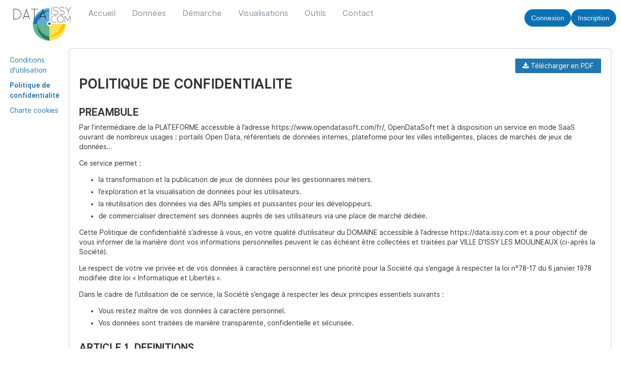

--- FILE ---
content_type: text/css
request_url: https://data.issy.com/assets/stylesheet/49.css
body_size: 3656
content:

    :root {
        --text: #333333;
--links: #2276ae;
--titles: #333333;
--page-background: #FFFFFF;
--highlight: #0B71B5;
--boxes-background: #FFFFFF;
--boxes-border: #D1D1D1;
--section-titles: #727272;
--section-titles-background: #ffffff;
--header-background: #FFFFFF;
--header-links: #333333;
--footer-background: #FFFFFF;
--footer-links: #0088CC;
    }
    
@font-face {
    font-family: 'Inter UI';
    font-style:  normal;
    font-weight: 400;
    src: url('/assets/theme_font/Inter-UI-Regular.woff2') format("woff2"),
        url('/assets/theme_font/Inter-UI-Regular.woff') format("woff");
}
@font-face {
    font-family: 'Inter UI';
    font-style:  italic;
    font-weight: 400;
    src: url('/assets/theme_font/Inter-UI-Italic.woff2') format("woff2"),
        url('/assets/theme_font/Inter-UI-Italic.woff') format("woff");
}

@font-face {
    font-family: 'Inter UI';
    font-style:  normal;
    font-weight: 500;
    src: url('/assets/theme_font/Inter-UI-Medium.woff2') format("woff2"),
        url('/assets/theme_font/Inter-UI-Medium.woff') format("woff");
}
@font-face {
    font-family: 'Inter UI';
    font-style:  italic;
    font-weight: 500;
    src: url('/assets/theme_font/Inter-UI-MediumItalic.woff2') format("woff2"),
        url('/assets/theme_font/Inter-UI-MediumItalic.woff') format("woff");
}

    @font-face {
    font-family: 'Inter UI';
    font-style:  normal;
    font-weight: 700;
    src: url('/assets/theme_font/Inter-UI-Bold.woff2') format("woff2"),
        url('/assets/theme_font/Inter-UI-Bold.woff') format("woff");
}
@font-face {
    font-family: 'Inter UI';
    font-style:  italic;
    font-weight: 700;
    src: url('/assets/theme_font/Inter-UI-BoldItalic.woff2') format("woff2"),
        url('/assets/theme_font/Inter-UI-BoldItalic.woff') format("woff");
}

@font-face {
    font-family: 'Inter UI';
    font-style:  normal;
    font-weight: 900;
    src: url('/assets/theme_font/Inter-UI-Black.woff2') format("woff2"),
        url('/assets/theme_font/Inter-UI-Black.woff') format("woff");
}
@font-face {
    font-family: 'Inter UI';
    font-style:  italic;
    font-weight: 900;
    src: url('/assets/theme_font/Inter-UI-BlackItalic.woff2') format("woff2"),
        url('/assets/theme_font/Inter-UI-BlackItalic.woff') format("woff");
}

body {
    font-family: 'Inter UI', Helvetica, Arial, sans-serif;
}

.ods-dataset-visualization__dataset-title {
    font-weight: bold;
}

.ods-front-header {
    background-color: #FFF;
    height: 80px;
}

.ods-front-header__management-menu {
    right: 0px;
    top:10px;
}


.ods-front-header__management-menu-item.fa {
    font-size: 1rem;
}


.ods-front-header__menu-search {
    display: inline-block;
    position: relative;
    margin-top: 22px;
}


.ods-front-header__menu-search__box {
    padding-left: 2em;
    color: #333;
    line-height: 2.5;
    height: 2.5em;
    font-size: 1.1em;
    margin-bottom: 0.5em;
    margin-left: 0.5em;
    border-radius: .25em;
}

.ods-front-header__menu-search::before {
    font-size: 1.2em;
    content: "\f002";
    position: absolute;
    left: 1em;
    width: 1em;
    text-align: center;
    display: block;
    line-height: 2.5;
    opacity: 0.5;
}

/* Catalog */
.ods-catalog-card {
    background: #FFF;
    border-radius: 3px;
    border: solid 1px #D1D1D1;
    padding: 20px;
    margin-bottom: 20px;
    width: 100%;
    padding: 10px;
    position: relative;
    vertical-align: top;
}

.ods-catalog-card__title {
    font-size: 1.4rem;   
}

.ods-catalog-card__picto-background {
    position: absolute;
    top: 0px;
    left: 0px;
    width: 38px;
    bottom: 0px;
    opacity: 0.5;
}

.ods-catalog-card__theme-icon {
    margin: -7px;
}

.odswidget-picto img, .odswidget-picto svg {
    width: 50px;
    height: 50px;
}

/*.ods-catalog-card .ods-svginliner__svg-container:not(.ods-svginliner__svg-container--colorless) svg,
.ods-catalog-card .ods-svginliner__svg-container:not(.ods-svginliner__svg-container--colorless) path,
.ods-catalog-card .ods-svginliner__svg-container:not(.ods-svginliner__svg-container--colorless) polygon,
.ods-catalog-card .ods-svginliner__svg-container:not(.ods-svginliner__svg-container--colorless) circle,
.ods-catalog-card .ods-svginliner__svg-container:not(.ods-svginliner__svg-container--colorless) rect {
fill: black !important;
}*/

.ods-catalog-card:hover:before {
    display: none;
}

/* Dataset */
.ods-tabs__tab.ods-tabs__tab--active, 
.ods-tabs__tab.ods-tabs__tab--active:hover {
    background-color: #f5f5f5;
    color: #333;
    border-color: #eee #eee transparent #eee;
}
.ods-dataset-visualization__edit-dataset-link {
    color: white;
}

.ods-front-footer {
    background-color: #0F2942;
}

.ods-front-footer a {
    color:white;
}

.ods-front-header__menu-item-link {
    color:#0F2942;
    padding-top:10px;
    margin-right: 0;
    margin-left: 0;
    font-size:1.3em;
}

.ods-front-header__menu-item-link:hover {
    color:#FFC900;
}

.ods-front-footer__link {
    color:white;
}

.ods-front-header__portal-brand img {
    height:80px;
}

.ods-front-header__menu-item-link--active {
    border-bottom: 5px solid #006DBB;
}

/* 
FOOTER 
Styling for the portal footer is here
*/

.portal-footer-wrapper {
    display: flex;
    align-items: center;
    text-align: left;
    height: auto;
    min-height: 80px;
    font-size: 1rem;
}


.portal-footer {
    display: flex;
    align-items: center;
    flex-direction: column;
    padding-top: 2rem;
    padding-bottom: 2rem;
}

@media screen and (min-width: 768px) {
    .portal-footer {
        flex-direction: row;
        padding: 0;
    }
}


.portal-footer-mairie-logo {
    height: 20px;
    margin-bottom: 1rem;
}

.portal-footer-mairie-logo:hover,
.portal-footer-mairie-logo:active, 
.portal-footer-mairie-logo:focus {
    text-decoration: none;
    opacity: .7;
}



@media screen and (min-width: 768px) {
    .portal-footer-mairie-logo {
        margin-right: 2rem;
        margin-bottom: 0;
    }
}

.portal-footer-social-icons {
    margin-top: .5rem;
}

@media screen and (min-width: 768px) {  
    .portal-footer-social-icons {
        margin-top: 0;
        margin-left: auto;
    }
}


.portal-footer-social-icon {
    height: 29px;
    width: auto;
    text-decoration: none;
}

.portal-footer-social-icon:hover,
.portal-footer-social-icon:active, 
.portal-footer-social-icon:focus {
    text-decoration: none;
    opacity: .7;
}

.ods-front-footer .odswidget-theme-picto.theme-ods {
    height: 50px;
}

.portal-footer a {
    margin-bottom: .5rem;
}

.portal-footer a:hover {
    text-decoration: underline;
}

@media screen and (min-width: 768px) { 
    .portal-footer a {
        display: inline-flex;
        margin-left: 3.5rem;
        margin-right: .5rem;
        margin-bottom: 0;
    }
    .portal-footer a:first-child {
        margin-left: 0;
    }
    .portal-footer a:last-child {
        margin-right: 0;
    }
}

.ods-front-footer__legal {
    line-height: 1.5;
    padding: 0;
}




/* -------------------------------
Thème pour les pages 
---------------------------
*/

/* Les styles sont regroupés par section de la page */


/* Section 1 : Image de fond et titre de la page
========================================================================== */

.firstsection {
    background-position: center center;
    width: 100%;
    min-height: 7rem;
    background-size: cover;
    background-color: #F5F5F5;
    background-image: url('/assets/theme_image/027 @Nicolas Fagot cut - REV.jpg');
    background-size: cover;
    display: flex;
    flex-direction: column;
    justify-content: center;
}

.page-btn-return {
    color: #333;
    padding: .5rem 1rem;
    background-color: #D9F1FF;
    border-radius: .4rem;
    font-size: 1.2rem;
    margin-top:1rem;
    margin-left:1rem;
    margin-bottom: 1rem;
    display: inline-block;
    text-decoration: none;
    transition: all .2s;
    align-self: flex-start;
}

.page-btn-return:hover {
    background-color: #A6DEFF;
    text-decoration: none;
}

.page-btn-return-icon {
    margin-right: .4rem;
    position: relative;
    left: 0;
    transition: all .3s;
}

.page-btn-return:hover .page-btn-return-icon {
    left: -.3rem;
}

.section-title-container {
    display:flex;
    justify-content:center;
}

.section-title {
    font-size: 2rem;
    line-height: 1.25;
    background-color: #008A57;
    color: #FFFFFF;
    border-radius: 30px;
    padding: .7rem 3rem;
    display: flex;
    font-weight: normal;
    margin: 0;
    margin-bottom:39px;
}

/* Section 2 : Les thèmes "macro" (qui regroupent plusieurs thèmes)
========================================================================== */

/*.items {
column-width: 270px;
column-gap: 20px;
margin-top: 50px;
}*/

.items a {
    /*text-decoration: none;*/
    color: #333333;
}

.item {
    min-height:400px;
    margin-bottom:20px;
}

.content-box {
    padding: 39px;
    text-align: center; 
    background-color: #FFFFFF;
    border: 1px solid #e0e0e0;
    border-radius: 4px;
    transition: .2s;
    min-height:30rem;
    display: flex;
    flex-direction: column;
    justify-content: space-between;
    margin-bottom:30px;
}

.content-box:hover {
    border-color: #bfbfbf;
}

.content-box-icon {
    height: 3rem;
}

.indicateur {
    font-size: 3rem;
    color:#1867AF;
}

.good {
    color: green;
    font-size: 1.2rem;
    font-weight: bold;
}

.bad {
    color: red;
    font-size: 1.2rem;
    font-weight: bold;
}


/* ODS_TABLE*/

/*.odswidget-table__header-cell {
    background-color: #4BA9DD;
    color: #FFFFFF;
}

.odswidget-table__internal-table-row:nth-child(2n+1) {
    background-color: #e9f5fb;
}*/

/* ligne d'en tete du tableau */
.odswidget-table__header-cell {
    background-color: #fff;
    color: #727272;
    cursor: pointer;
    padding: 15px 1px;
    font-size: 1rem;
}


/* les cellules du tableau*/ 
.odswidget-table__cell {
    padding: 10px 1px;
}

/*enlever premiere colonne*/
th.odswidget-table__header-cell:first-child,
td.odswidget-table__cell:first-child {
    display: none;
}


/* Niveau 2 - Plus de détails
========================================================================== */

.button-details-container { 
    text-align: center;
}

.button-details {
    display: inline-block;
    margin-top: 2rem;
    margin-bottom: 2rem;
    margin-left: auto;
    margin-right: auto;
    padding: 1rem 3rem;
    background-color: #FFE548;
    border: none;
    border-radius: 20px;
    text-align: center;
    transition: all .2s;
    outline: none;
}

.button-details:hover {
    background-color: #ffd900;
}

.subtitle-container {
    display: flex;
    justify-content: center;
}

.subtitle {
    font-size: 1.2rem;
    background-color: #008A57;
    color: #FFFFFF;
    padding-top: 10px;
    padding-bottom: 10px;
    padding-left: 15px;
    padding-right: 15px;
    border-radius: 20px;
    text-align: center;
    font-weight: 400;
    margin-top: 0;
    margin-bottom: 20px;
}

/* Tableau
========================================================================== */

.result {
    background-color: #FFFFFF;
    margin-top: 2rem;
}   

.result-header {
    background-color: #2276ae; 
}

.result-header-cell {
    padding-top: 10px;
    padding-bottom: 10px;
    text-align: center;
    color: #FFFFFF;
    font-weight: bold; 
}

.result-cell {
    text-align: left;
    padding-top: 10px;
    padding-bottom: 10px;
    word-break: break-word;
}

.odswidget-text-search {
    margin-top: 0;
}

.odswidget-pagination {
    margin-bottom: 0;
}

.odswidget-pagination__page-link--active {
    border-radius: 4px;
    background-color: #2276ae;
    color: #FFFFFF;
}



.demi-indicateur {
    border-right: solid #c6c2c2 1px;
}

.indicateur-petit {
    font-size:2.2em; 
}

.lien-donnees {
    display:flex;
    justify-content:center;
    margin-top:0.6rem;
}


.lien-donnees a {
    padding: .2rem 3rem;
    display: flex;
    font-weight: normal; 
    margin: 0;
    background-color: white;
    color: #1867AF;
    border-radius: 20px;
    text-align: center;
    border : solid 1px #1867AF;
    margin-top: 26px;
}

.content-box .fa {
    font-size:3rem;
    opacity:0.5;
}

.comparaison {
    color:#b4b1b1; 
}

.row-equal-height {
    display: -webkit-box;
    display: -ms-flexbox;
    display: flex;
    -ms-flex-wrap: wrap;
    flex-wrap: wrap;
    margin-bottom: 20px;
}	
/* Fix for early content wrapping in Safari*/
.row-equal-height:before,
.row-equal-height:after {
    content: normal;
}

/* Bandeau navigation*/
.liste-page-details {
    display: flex;
    margin-bottom: 4rem;
    flex-wrap:wrap;
    padding-left:10rem;
    padding-right:10rem;
}

.lien-page-details {
    color: #008A57;   
    border-radius: 20px;
    border : solid 1px #008A57 ;
    padding: 10px 20px 10px 20px;
    margin-right: 5px;
    transition: all .2s;
    margin-bottom:10px; 
    background-color: white;
}


.lien-page-details-actif {
    color: #FFFFFF;
    background-color: #008A57;   
    border-radius: 20px;
    padding: 10px 20px 10px 20px;
    margin-right: 5px;
    transition: all .2s;
    margin-bottom:10px;
}
.page-title {
    margin-top:0px;
    margin-bottom:20px;
    text-align: center;
    margin-bottom: 20px;
    color: #1867AF;
    font-size: 2.2em;
}

.issy-publisher { 
    position: absolute; 
    right: 150px; 
}

.restricted {
    background-color: #ED643D;
    font-weight: bold;
    border-radius: 4px;
    color: #000;
    padding: 5px;
    width:  70%;
    }

/* Modifications pour fonctionnalité de recherche IA */ 

.ods-dataset-similar__dataset-title {
    font-size: 1.1rem;
    margin-bottom: 10px;
    overflow: hidden;
    text-overflow: ellipsis;
    white-space: nowrap;
    display: -webkit-box;
    display: -ms-flexbox;
    display: flex;
    gap: 6px;
    align-items: center;
}
    
.ods-dataset-similar__dataset-title .odswidget-theme-picto {
    width: auto;
}
    
.ods-responsive-menu-collapsible__content {
    display: -webkit-box;
    display: -ms-flexbox;
    display: flex;
    -webkit-box-align: center;
    -ms-flex-align: center;
    align-items: flex-start;
}

.ods-front-header__menu-item-link {
    font-size: 1.2rem;
    padding: 0 15px;
}

--- FILE ---
content_type: image/svg+xml
request_url: https://data.issy.com/assets/theme_image/logo%20-%20ODS%20-%20blanc.svg
body_size: 1762
content:
<?xml version="1.0" encoding="utf-8"?>
<!-- Generator: Adobe Illustrator 23.0.1, SVG Export Plug-In . SVG Version: 6.00 Build 0)  -->
<svg version="1.1" id="Layer_1" xmlns="http://www.w3.org/2000/svg" xmlns:xlink="http://www.w3.org/1999/xlink" x="0px" y="0px"
	 viewBox="0 0 334 50" style="enable-background:new 0 0 334 50;" xml:space="preserve">
<style type="text/css">
	.st0{fill:#FFFFFF;}
</style>
<g>
	<path class="st0" d="M1.92,26.75v-0.1c0-7.06,5.48-13.18,12.99-13.18c7.46,0,12.89,6.02,12.89,13.09v0.1
		c0,7.06-5.48,13.18-12.99,13.18C7.35,39.84,1.92,33.81,1.92,26.75z M25.18,26.75v-0.1c0-6.07-4.54-10.91-10.37-10.91
		c-5.98,0-10.27,4.89-10.27,10.81v0.1c0,6.07,4.54,10.91,10.37,10.91C20.89,37.56,25.18,32.68,25.18,26.75z"/>
	<path class="st0" d="M35.25,14.06h2.42v5.63c2.17-3.31,5.38-6.22,10.37-6.22c6.07,0,12.25,4.89,12.25,13.09v0.1
		c0,8.2-6.17,13.18-12.25,13.18c-5.04,0-8.3-2.86-10.37-6.02v13.33h-2.42V14.06z M57.67,26.75v-0.1c0-6.62-4.59-10.86-9.88-10.86
		c-5.23,0-10.27,4.39-10.27,10.81v0.1c0,6.47,5.04,10.81,10.27,10.81C53.28,37.51,57.67,33.51,57.67,26.75z"/>
	<path class="st0" d="M66.11,26.7v-0.1c0-7.31,5.14-13.14,11.95-13.14c7.06,0,11.56,5.73,11.56,13.18c0,0.44,0,0.59-0.05,0.99H68.68
		c0.44,6.27,4.94,9.93,9.88,9.93c3.9,0,6.57-1.73,8.64-3.95l1.68,1.48c-2.57,2.77-5.58,4.74-10.42,4.74
		C71.84,39.84,66.11,34.55,66.11,26.7z M87,25.47c-0.35-5.09-3.26-9.78-9.04-9.78c-4.99,0-8.84,4.2-9.28,9.78H87z"/>
	<path class="st0" d="M96.67,14.06h2.42v4.69c1.68-2.96,4.49-5.28,9.09-5.28c6.37,0,10.07,4.35,10.07,10.37v15.41h-2.42V24.28
		c0-5.19-2.91-8.59-8-8.59c-4.94,0-8.74,3.75-8.74,8.99v14.57h-2.42V14.06z"/>
	<path class="st0" d="M126.16,26.55v-0.1c0-8.35,6.07-13.28,12.2-13.28c4.74,0,7.8,2.57,9.78,5.43V3.19h3.8v36.05h-3.8v-5.14
		c-2.07,3.06-5.09,5.68-9.78,5.68C132.24,39.79,126.16,34.95,126.16,26.55z M148.29,26.5v-0.1c0-5.88-4.49-9.83-9.23-9.83
		c-4.94,0-8.99,3.65-8.99,9.83v0.1c0,6.02,4.15,9.88,8.99,9.88C143.79,36.38,148.29,32.38,148.29,26.5z"/>
	<path class="st0" d="M158.5,31.84v-0.1c0-5.48,4.44-8.35,10.91-8.35c3.26,0,5.53,0.44,7.8,1.09v-0.79c0-4.54-2.77-6.91-7.56-6.91
		c-3.01,0-5.38,0.74-7.75,1.83l-1.14-3.11c2.81-1.28,5.53-2.17,9.28-2.17c3.6,0,6.42,0.99,8.25,2.81c1.78,1.78,2.67,4.25,2.67,7.51
		v15.6h-3.75v-3.8c-1.78,2.27-4.69,4.35-9.19,4.35C163.24,39.79,158.5,37.07,158.5,31.84z M177.27,29.86v-2.37
		c-1.88-0.54-4.35-1.09-7.46-1.09c-4.74,0-7.46,2.07-7.46,5.14v0.1c0,3.21,2.96,5.09,6.42,5.09
		C173.47,36.72,177.27,33.91,177.27,29.86z"/>
	<path class="st0" d="M190.1,32.48V17.07h-3.56v-3.36h3.56v-7.7h3.8v7.7h8.1v3.36h-8.1v14.91c0,3.11,1.73,4.25,4.3,4.25
		c1.28,0,2.37-0.25,3.7-0.89v3.26c-1.33,0.69-2.77,1.09-4.59,1.09C193.22,39.69,190.1,37.66,190.1,32.48z"/>
	<path class="st0" d="M206.79,31.84v-0.1c0-5.48,4.44-8.35,10.91-8.35c3.26,0,5.53,0.44,7.8,1.09v-0.79c0-4.54-2.77-6.91-7.56-6.91
		c-3.01,0-5.38,0.74-7.75,1.83l-1.14-3.11c2.81-1.28,5.53-2.17,9.28-2.17c3.6,0,6.42,0.99,8.25,2.81c1.78,1.78,2.67,4.25,2.67,7.51
		v15.6h-3.75v-3.8c-1.78,2.27-4.69,4.35-9.19,4.35C211.53,39.79,206.79,37.07,206.79,31.84z M225.56,29.86v-2.37
		c-1.88-0.54-4.35-1.09-7.46-1.09c-4.74,0-7.46,2.07-7.46,5.14v0.1c0,3.21,2.96,5.09,6.42,5.09
		C221.75,36.72,225.56,33.91,225.56,29.86z"/>
	<path class="st0" d="M236.4,35.74l3.21-4.94c2.86,2.07,5.88,3.16,8.35,3.16c2.17,0,3.16-0.79,3.16-1.98v-0.1
		c0-1.63-2.57-2.17-5.48-3.06c-3.7-1.09-7.9-2.81-7.9-7.95v-0.1c0-5.38,4.35-8.39,9.68-8.39c3.36,0,7.01,1.14,9.88,3.06l-2.86,5.19
		c-2.62-1.53-5.23-2.47-7.16-2.47c-1.83,0-2.77,0.79-2.77,1.83v0.1c0,1.48,2.52,2.17,5.38,3.16c3.7,1.23,8,3.01,8,7.85v0.1
		c0,5.88-4.39,8.54-10.12,8.54C244.05,39.74,239.9,38.5,236.4,35.74z"/>
	<path class="st0" d="M260.97,26.16v-0.1c0-7.6,6.12-13.78,14.37-13.78c8.2,0,14.27,6.07,14.27,13.68v0.1
		c0,7.6-6.12,13.78-14.37,13.78C267.05,39.84,260.97,33.76,260.97,26.16z M282.21,26.16v-0.1c0-3.9-2.81-7.31-6.96-7.31
		c-4.3,0-6.86,3.31-6.86,7.21v0.1c0,3.9,2.81,7.31,6.96,7.31C279.64,33.37,282.21,30.06,282.21,26.16z"/>
	<path class="st0" d="M295.32,19.19h-3.11v-6.17h3.11v-1.68c0-2.91,0.74-5.04,2.12-6.42s3.41-2.07,6.07-2.07
		c2.37,0,3.95,0.3,5.33,0.74v6.22c-1.09-0.4-2.12-0.64-3.41-0.64c-1.73,0-2.72,0.89-2.72,2.86v1.04h6.07v6.12h-5.98v20.05h-7.51
		V19.19z"/>
	<path class="st0" d="M316.24,31.74V19.19h-3.16v-6.42h3.16V6.01h7.51v6.77h6.22v6.42h-6.22V30.5c0,1.73,0.74,2.57,2.42,2.57
		c1.38,0,2.62-0.35,3.7-0.94v6.02c-1.58,0.94-3.41,1.53-5.93,1.53C319.35,39.69,316.24,37.86,316.24,31.74z"/>
</g>
</svg>


--- FILE ---
content_type: application/javascript; charset=utf-8
request_url: https://data.issy.com/static/react-bundles/js/2148.1670c00c.js
body_size: 8920
content:
(self.webpackChunkreactjs=self.webpackChunkreactjs||[]).push([[2148],{5229:function(e,t,a){"use strict";a.d(t,{FU:function(){return _},O0:function(){return A},UW:function(){return T},pf:function(){return u},uC:function(){return S},uk:function(){return m},zz:function(){return E}});var s=a(59290),n=a.n(s),r=a(41481),i=a(31293),c=a(44183),l=a(18206);const o=Boolean(window.odsDebugAssetFunnelAnalytics);function u(e,t,a,s){(0,i.QH)(t,a,...s?[s]:[]),o&&(console.groupCollapsed(`%c> Funnel tracking [Asset: ${a?.asset_id||"none"}] ${e}`,"font-weight: bold; font-style: italic"),console.log(`Event: ${t}`),console.table(n()(a,"token")),console.groupEnd())}const d=(0,r.createContext)(null);function E(e){let{children:t}=e;const[a,s]=(0,r.useState)(null),[n,i]=(0,r.useState)(null),[u,E]=(0,r.useState)(null),[_,A]=(0,r.useMemo)((()=>{let e=null,t=null;if(a){const s=(0,l.H6)(a?.metas?.asset_frontoffice_configuration),n=s.product_page.main_cta;let r=null;n&&(e=c.ZY[n],r=s?.[e]?.main_cta,r&&(t=c.ZY[r]))}return[e,t]}),[a]);(0,r.useEffect)((()=>{E(null),a&&o&&console.log("%c> Funnel tracking: New funnel session","font-weight: bold; font-style: italic")}),[a]),(0,r.useEffect)((()=>{n?"product_page"!==n||u?n!==_||u&&"landing"!==u?n===A&&E("second_cta"):E("first_cta"):E("landing"):E(null)}),[n,_,u,A]);const m=(0,r.useMemo)((()=>({currentAsset:a,currentPageId:n,reachedStep:u,setCurrentAsset:s,setCurrentPageId:i,firstCtaPageId:_,secondCtaPageId:A})),[a,n,u,_,A]);return r.createElement(d.Provider,{value:m},t)}function _(e){let t=arguments.length>1&&void 0!==arguments[1]?arguments[1]:null;const a=(0,r.useContext)(d);if(!a)throw new Error("useFunnelTracking must be used within a FunnelTrackingContext");const{setCurrentAsset:s,setCurrentPageId:n,currentAsset:l,currentPageId:o,reachedStep:E,firstCtaPageId:_,secondCtaPageId:A}=a;return(0,r.useEffect)((()=>{s(e),l&&null===e&&(function(e,t){u(`Back to catalog (reached step: ${t})`,i.$0.ASSET_BACK_TO_CATALOG_CLICK,{asset_id:e,reached_step:t})}(l.uid,E),n(null))}),[l,s,e,n,E]),(0,r.useEffect)((()=>{t&&o!==t&&("product_page"===t?u("Landing page view",i.$0.ASSET_LANDING_PAGE_VIEW,{asset_id:e?.uid}):u(`Consumption page view (${t})`,i.$0.ASSET_CONSUMPTION_PAGE_VIEW,{asset_id:e?.uid,page_id:t}),t===_&&"first_cta"!==E&&"second_cta"!==E?u(`First CTA page view (${t})`,i.$0.ASSET_FIRST_CTA_PAGE_VIEW,{asset_id:e?.uid,page_id:t,is_last_cta:null===A}):t===A&&"second_cta"!==E&&u(`Second CTA page view (${t})`,i.$0.ASSET_SECOND_CTA_PAGE_VIEW,{asset_id:e?.uid,page_id:t,is_last_cta:!0}),n(t))}),[e,o,_,t,E,A,n]),{trackAssetCTAClick:(0,r.useCallback)((t=>{if(t===c.lY.REQUEST_ACCESS)return void u("Click on Request Access",i.$0.ASSET_ACCESS_REQUEST_CLICK,{asset_id:e?.uid});if(t===c.lY.REQUEST_EXTERNAL_ACCESS)return void u("Click on External Request Access",i.$0.ASSET_ACCESS_EXTERNAL_REQUEST_CLICK,{asset_id:e?.uid});const a=c.ZY[t];[_,A].filter((e=>null!==e)).includes(a)&&(_===a&&"first_cta"!==E&&"second_cta"!==E?u(`Click on First CTA (${t}, is_last === ${null===A})`,i.$0.ASSET_FIRST_CTA_CLICK,{asset_id:e?.uid,asset_type:e?.asset_type,asset_category:e?.category,cta_name:t,is_last:null===A}):A===a&&"second_cta"!==E&&u(`Click on Second CTA (${t}, is_last === true)`,i.$0.ASSET_SECOND_CTA_CLICK,{asset_id:e?.uid,asset_type:e?.asset_type,asset_category:e?.category,cta_name:t,is_last:!0}))}),[e?.asset_type,e?.category,e?.uid,_,E,A])}}function A(e,t,a,s){_(null),r.useEffect((()=>{(t||e)&&u("Catalog page view",i.$0.ASSET_CATALOG_PAGE_VIEW,{catalog_search_term:e,catalog_order_by:t,catalog_refines:a,catalog_dates:s,search_origin:"catalog"})}),[e,t,a,s])}function m(e,t,a,s,n){r.useEffect((()=>{e?.length&&u(`Impression: ${e.map((e=>e.uid)).join(", ")} — Search: ${t}, Order by: ${a}, Refines: ${JSON.stringify(s)}, Dates: ${JSON.stringify(n)}`,i.$0.ASSET_CATALOG_RESULT_IMPRESSION,{asset_id_list:e.map((e=>e.uid)),catalog_search_term:t,catalog_order_by:a,catalog_refines:s,catalog_dates:n,search_origin:"catalog"})}),[e])}function S(e){const t=r.useCallback((()=>{"hidden"===document.visibilityState&&(0,i.QH)(i.$0.ASSET_LANDING_PAGE_EXIT,{asset_id:e.uid},{api_transport:"sendBeacon"})}),[e.uid]);r.useEffect((()=>(window.document.addEventListener("visibilitychange",t),()=>window.document.removeEventListener("visibilitychange",t))),[t])}function T(e,t,a,s,n,r,c,l){u(`Click on asset card ${e.uid}`,i.$0.ASSET_CARD_CLICKED,{asset_id:e.uid,asset_rank:(t-1)*a+s,catalog_search_term:n,catalog_order_by:r,catalog_refines:c,catalog_dates:l,search_origin:"catalog"})}d.displayName="FunnelTrackingContext"},18206:function(e,t,a){"use strict";a.d(t,{H6:function(){return E},_s:function(){return _},g6:function(){return A}});var s=a(62303),n=a.n(s),r=a(59290),i=a.n(r),c=a(19348),l=a(5978),o=a(20616),u=a(16328);const d={product_page:{main_cta:c.oC.EXPLORER,blocks:[],previews:{}}};function E(){let e=arguments.length>0&&void 0!==arguments[0]?arguments[0]:{};const t=d,a=arguments.length>1&&void 0!==arguments[1]&&arguments[1]?i()(e,["product_page.main_cta","product_page.blocks"]):e;return n()(structuredClone(a),t)}const _=e=>[(0,o.jv)(c.IQ.DESCRIPTION),...e===c.qy.Dataset?[(0,o.jv)(c.IQ.ATTACHMENTS)]:[],(0,o.jv)(c.IQ.METADATA),(0,o.jv)(c.IQ.SIMILAR_ASSETS),...e===c.qy.Dataset?[(0,o.jv)(c.IQ.SHOWCASES)]:[]];function A(e){switch(e){case u.S.Catalog:return"assets";case u.S.Monitoring:return"analytics";default:return(0,l.d)(e)}}},45903:function(e,t,a){"use strict";a.d(t,{A:function(){return l}});var s=a(41481),n=a(24610),r=a(38763),i=a(46315),c=a(50375),l=function(e){let{category:t,compact:a=!1}=e;const{i18n:l}=(0,s.useContext)(r.gJ),{imageURL:o,label:u,color:d}=function(e){const t=(0,c.d4)((e=>e.entities.domain.properties["metadata#asset_categories"])),{i18n:a}=(0,s.useContext)(r.gJ),n=t.find((t=>{let{labels:s}=t;return e===s[a.shortLanguageCode]}))||t[0];return{imageURL:n.image_url,label:n.labels[a.shortLanguageCode],color:n.color}}(t),E=s.createElement(n.A,{color:d,url:o,label:u});return s.createElement(i.A,{icon:E,className:"djvOBuZ2CTdbeNNUTO71",tooltip:a?u:void 0,ariaLabel:a?l.translate("Category: {label}",{label:u}):void 0},!a&&u)}},12148:function(e,t,a){"use strict";a.d(t,{X:function(){return q},A:function(){return Q}});var s=a(29894),n=a(41481),r=a(64516),i=a.n(r),c=a(61041),l=a(38763),o=a(75132),u=a.n(o),d=a(50375),E=a(84016),_=a.n(E),A=a(99446),m=a(25736),S=a(31293);const T=e=>{const{query:t,clickedElement:a,uid:s,rank:n}=e;(0,S.QH)(S.$0.VECTOR_SEARCH_RESPONSE_CLICKED,{query:t,clickedElement:a,rank:n,uid:s},{transport:"sendBeacon"})};var p=a(14593),f=a(5229),C=e=>{const{i18n:t}=(0,n.useContext)(l.gJ),[a,s]=(0,n.useState)(""),[r,i]=(0,n.useState)(""),[c,,o,E]=(0,m.A)(!1),T=(0,n.useRef)(null),{license:{enable_multi_assets:C},properties:{"ui#enable_marketplace_experience":g=!1}}=(0,d.d4)((e=>e.entities.domain)),b=C&&g,{data:{results:I}={},isLoading:h,error:y,isFallback:D}=(0,p.on)(b,r,T.current||void 0),v=(0,n.useRef)({searchTerm:"",results:void 0});v.current={searchTerm:a,results:I};const L=(0,n.useCallback)((()=>{v.current.searchTerm&&(0,f.pf)("Catalog page view",S.$0.ASSET_CATALOG_PAGE_VIEW,{catalog_search_term:v.current.searchTerm,search_origin:`quickfind-${e}`},{transport:"sendBeacon"}),v.current.results?.length&&(0,f.pf)(`Impression: ${v.current.results.map((e=>e.uid)).join(", ")} — Search: ${v.current.searchTerm}`,S.$0.ASSET_CATALOG_RESULT_IMPRESSION,{asset_id_list:v.current.results.map((e=>e.uid)),catalog_search_term:v.current.searchTerm,search_origin:`quickfind-${e}`},{transport:"sendBeacon"})}),[e]),R=(0,n.useCallback)(((t,a)=>{L(),(0,f.pf)(`Click on asset card ${t}`,S.$0.ASSET_CARD_CLICKED,{asset_id:t,asset_rank:a,catalog_search_term:v.current.searchTerm,search_origin:`quickfind-${e}`},{transport:"sendBeacon"})}),[e,L]),N=(0,n.useCallback)((e=>{T.current?.abort(),T.current=new AbortController,i(e)}),[]),k=(0,n.useMemo)((()=>u()(N,500)),[N]);(0,n.useEffect)((()=>{r&&(e=>{const{query:t,isFirstQuery:a,searchContext:s}=e;(0,S.QH)(S.$0.VECTOR_SEARCH_QUERIED,{query:t,isFirstQuery:a,searchContext:s}),function(e,t){if(window.$screeb)try{window.$screeb("event.track","vector-search-queried",void 0)}catch{}}()})({query:r,isFirstQuery:!h&&!c,searchContext:e})}),[r,c,h,e]);const O=(0,n.useCallback)((e=>{s(e),e?e.length>=3&&k(e):(N(""),E())}),[N,E,k]);(0,n.useEffect)((()=>{I&&!c&&o()}),[I,o,c]),(0,n.useEffect)((()=>()=>{L()}),[]),(0,n.useEffect)((()=>{D&&(new A.Ay).errorProbe({message:"Quick Find: Vector search fallback used",stack:"react"},null)}),[D]);const w=(0,n.useMemo)((()=>{if(_().isAxiosError(y))if(y.message&&"canceled"===y.message);else{if(500===y.response?.status)return t.translate("The service returned an unexpected error. Please contact the support.");console.error(y)}return null}),[t,y]);return{onSearch:O,currentSearch:a,firstResults:c,results:I||[],isLoading:h,error:w,isMultiAssetEnabledAndVisible:b,isSearchLexicalFallback:D,onResultClick:R,onSearchReset:L,onSearchClose:L}},g=a(2751),b=a(11962);let I=function(e){return e.Widget="widget",e.Navbar="navbar",e}({});var h=a(57093),y=a(79028),D=a.n(y),v=a(41730),L=a(54082),R=a(76220),N=a(87129),k=a(89635),O=a(99227),w=a(45903),x=a(92701),M=a(93201),P=a(16804),U={fontSizeBase:"16px",identity100:"#00c7b1",identity200:"#35f",identity201:"#f6f6fe",identity203:"#d7dafa",identity204:"#7984ee",identity300:"#0f79d0",light100:"#fff",light200:"#f6f6f6",light300:"#dbdbdb",light400:"#b6b6b6",light500:"gray",light600:"#5b5b5b",light700:"#000",extra710:"#94153c",colorCritical:"#ce0037",borderRadius4:"4px",spacing50:"6px",spacing100:"13px",spacing200:"26px",spacing300:"39px",breakpointXL:"1200px",container:"D2gs7nfVu6mXmBersyyL",isEmpty:"gWGH64QnjpLRnIDFN_Mk",list:"iMwbPJl0wAdLCW_AVr4L",listIsInlined:"JdMsLwwX6gpENb8ttoWZ",item:"DMGcriIc09_1F0RgPFd8",title:"g9De8S2Y8V4KYpmVMWqA",itemTextContent:"lQurm2h0QLUekD6pxKeE",assetTitle:"rN2802JVKHJsH_DlCigx",assetSubtitle:"XwuESVv2Sp_3ccAZgu5J",dataIcon:"hYczZBhwloRbOjTm1pHk",visualizationIcon:"WL0U_jd9QY_T8KqejdzL",applicationIcon:"U0Z5iwhjeOoYycCR6bg8",footer:"E7Db1eb7RSMPH56SQhjD",goToCatalog:"WxzYBCQxIxIhQ1gPAaEi",noMatch:"CkNV8MgatZVU7HvCEmRw",preview:"mqk5o5INBfNl75bDC1eZ",previewTitle:"jzpSKpowgJoqlx1xceaP",previewSubtitle:"yR68ATFXieBfMs1WeqUg",previewDescription:"lv2fn52Kx5LIZGtaPsRr"};function $(e,t){return e?L.bw.ASSET.INDEX.buildRoute(t.slug):`/explore/dataset/${t.uid}/`}function B(e){let{asset:t,isMultiAssetEnabledAndVisible:a}=e;return n.createElement(n.Fragment,null,a?n.createElement(w.A,{category:t.category,compact:!0}):n.createElement(R.N$_,{className:U.dataIcon,"aria-hidden":!0}),n.createElement("span",{className:U.itemTextContent},n.createElement("span",{className:U.assetTitle},t.title),n.createElement("span",{className:U.assetSubtitle},a&&`${t.category} • `,n.createElement(N.A,{comment:"e.g.: Updated Feb 13, 2024",translationKey:"Updated <0/>",components:[n.createElement(k.A,{fromNow:!0,date:D()(t.updated_at)})]}))))}function V(e){let{asset:t,isMultiAssetEnabledAndVisible:a}=e;const{i18n:s}=(0,n.useContext)(l.gJ),{category:r}=t;return n.createElement(n.Fragment,null,n.createElement("p",{className:x.A.screenReaderOnly},a?n.createElement(N.A,{translationKey:"Asset summary"}):n.createElement(N.A,{translationKey:"Dataset summary"})),n.createElement("span",{className:U.previewTitle},t.title),n.createElement("span",{className:U.previewSubtitle},a&&`${r} • `,n.createElement(N.A,{comment:"e.g.: Updated Feb 13, 2024",translationKey:"Updated <0/>",components:[n.createElement(k.A,{fromNow:!0,date:D()(t.updated_at)})]}),function(e,t,a){return e||!t.creator?"":n.createElement(n.Fragment,null," • ",a.translate("Published by")," ",n.createElement("b",null,t.creator))}(a,t,s)),t.description&&n.createElement("p",{className:U.previewDescription},(0,v.tN)(t.description)))}function F(){return n.createElement(g.Ay,{variant:"warning"},n.createElement(g.Ay.Header,null,n.createElement(N.A,{translationKey:"Due to a temporary issue with one of our providers, searching for assets may return less results."})))}function K(e){const{i18n:t}=(0,n.useContext)(l.gJ),a=(0,M.YG)(null,"search-results"),{results:s,className:r,query:c,isMultiAssetEnabledAndVisible:o,searchQueryInput:u,isInlined:d,showFallbackWarning:E,onResultClick:_}=e,A=s&&s.length>0,m=(0,n.useRef)(null),[S,p]=(0,n.useState)(0),[f,C]=(0,n.useState)(!1),g=(0,n.useCallback)((e=>{if(s)if("ArrowDown"===e.key)e.preventDefault(),u?.querySelector("input")?.focus(),p((e=>(e+1)%s.length));else if("ArrowUp"===e.key)e.preventDefault(),u?.querySelector("input")?.focus(),p((e=>(e-1+s.length)%s.length));else if("Enter"===e.key&&s[S]){const e=$(o,s[S]);e&&(_(s[S].uid,S+1),window.location.href=e)}}),[s,S,o,u,_]),b=(0,n.useCallback)((e=>{f&&p(e)}),[f]);(0,n.useEffect)((()=>(window.addEventListener("keydown",g),()=>window.removeEventListener("keydown",g))),[g]),(0,n.useEffect)((()=>{if(m&&m.current){const e=m.current,t=()=>C(!0);return e.addEventListener("mousemove",t),()=>e.removeEventListener("mousemove",t)}}),[]),(0,n.useEffect)((()=>{p(0)}),[s]);const I=(0,n.useMemo)((()=>{const e="/explore/",t=new URLSearchParams;if(""!==c){const e=o?"search":"q";t.set(e,c)}return""!==t.toString()?`${e}?${t.toString()}`:e}),[c,o]);return A?n.createElement("div",{className:i()(U.container,r),ref:m},n.createElement("div",{className:i()(U.list,{[U.listIsInlined]:d}),role:"listbox","aria-activedescendant":`${a}-${s[S].uid}`,tabIndex:-1},E?n.createElement(F,null):null,A&&n.createElement("span",{className:U.title},n.createElement(N.A,{translationKey:"Best matches"})),s?.map(((e,s)=>n.createElement("a",{id:`${a}-${e.uid}`,role:"option",tabIndex:-1,"aria-selected":s===S,"aria-describedby":`${a}-${e.uid}-summary`,onMouseEnter:()=>b(s),onFocus:()=>p(s),key:e.uid,href:$(o,e),onClick:()=>{_(e.uid,s+1),T({query:c,clickedElement:e.asset_type.startsWith("ods_")?e.asset_type.slice(4):e.asset_type,rank:s+1,uid:e.uid})},className:U.item},n.createElement(O.A,{errorMessage:t.translate("Unable to display asset {uid} (issue with metadata)",{uid:e.uid})},n.createElement(B,{isMultiAssetEnabledAndVisible:o,asset:e}))))),A&&n.createElement("span",{className:U.footer},n.createElement(N.A,{translationKey:"Try another search or"}),n.createElement("a",{className:U.goToCatalog,href:I,onClick:()=>T({query:c,clickedElement:"go_to_catalog"})},t.translate("Explore the catalog")))),n.createElement("aside",{className:U.preview,id:`${a}-${s[S].uid}-summary`},n.createElement(O.A,{errorMessage:t.translate("Unable to display a preview for asset {uid} (issue with metadata)",{uid:s[S].uid}),key:s[S].uid},s[S]&&n.createElement(V,{asset:s[S],isMultiAssetEnabledAndVisible:o})))):n.createElement("div",{className:i()(U.container,U.isEmpty,r)},E?n.createElement(F,null):null,n.createElement("span",{className:U.noMatch},t.translate("We didn't find any resources linked to your search")),n.createElement(P.A,{tag:"a",variant:"secondary",href:I},t.translate("Go to our catalog")))}var G={fontSizeBase:"16px",identity100:"#00c7b1",identity200:"#35f",identity201:"#f6f6fe",identity203:"#d7dafa",identity204:"#7984ee",identity300:"#0f79d0",light100:"#fff",light200:"#f6f6f6",light300:"#dbdbdb",light400:"#b6b6b6",light500:"gray",light600:"#5b5b5b",light700:"#000",extra710:"#94153c",colorCritical:"#ce0037",borderRadius4:"4px",spacing50:"6px",spacing100:"13px",spacing200:"26px",spacing300:"39px",breakpointXL:"1200px",component:"tszQZEJtHOhaTKJNpVQJ",searchBoxContainer:"y5jUP8scViXUtlMypuIG",searchBox:"K9FS4PV6zVMGInlVLwjf",cancel:"Y8DklYBXLV2aKn3ykUrc",cancelButton:"qlify1CpJSW1ZSaUKYeV",results:"yRSjoY8pI9z7vxOf0Nwv",firstSearch:"jvBSXmsIXa5RX0ZIP1Ed",firstSearchIcon:"tHs8G46j6VbxMyE4MUSm",firstSearchText:"b5is3IdiUosJwNNWwlfu"};function q(e){let{closeModal:t,placeholder:a,autoFocus:s=!1}=e;const{i18n:r}=(0,n.useContext)(l.gJ),{onSearch:i,onResultClick:c,currentSearch:o,firstResults:u,results:d,isLoading:E,error:_,isMultiAssetEnabledAndVisible:A,isSearchLexicalFallback:m,onSearchReset:S}=C(I.Navbar),T=(0,n.useRef)(null),p=(0,n.useMemo)((()=>a||(A?r.translate("Search for an asset, or ask a question"):r.translate("Search for a dataset, or ask a question"))),[a,A,r]);return n.createElement("div",{className:G.component},n.createElement("div",{className:G.searchBoxContainer},n.createElement(h.A,{ref:T,onChange:i,onClear:S,value:o,label:p,isLoading:E,autoFocus:s,className:G.searchBox}),n.createElement("div",{className:G.cancel},n.createElement("button",{type:"button",onClick:t,className:G.cancelButton},n.createElement(N.A,{translationKey:"Close"})))),u&&o&&n.createElement(K,{results:d,className:G.results,query:o,isMultiAssetEnabledAndVisible:A,searchQueryInput:T.current,isInlined:!0,showFallbackWarning:Boolean(o&&m),onResultClick:c}),!u&&n.createElement("div",{className:G.firstSearch},n.createElement(R.QF8,{className:G.firstSearchIcon}),n.createElement("div",{className:G.firstSearchText},n.createElement(N.A,{translationKey:"Start typing to search..."}))),_&&n.createElement(g.Ay,{initialOpen:!0,variant:"critical"},n.createElement(g.Ay.Header,null,_)))}var Q=function(e){let{label:t,className:a,autoFocus:r=!1}=e;const{i18n:o}=(0,n.useContext)(l.gJ),{onSearch:u,onResultClick:d,currentSearch:E,firstResults:_,results:A,isLoading:m,error:S,isMultiAssetEnabledAndVisible:T,isSearchLexicalFallback:p,onSearchReset:f}=C(I.Widget),[y,D]=(0,n.useState)(null),[v,L]=(0,n.useState)(null),{styles:R,attributes:N}=(0,c.E)(v,y,{placement:"bottom",modifiers:[{name:"flip",options:{fallbackPlacements:["bottom"]}}]}),k=(0,n.useRef)(null),O=(0,n.useCallback)((e=>{E&&!k.current?.contains(e.target)&&(f(),u(""))}),[E,u,f]),w=(0,n.useCallback)((()=>{E&&(f(),u(""))}),[E,u,f]);return(0,n.useEffect)((()=>(window.document.addEventListener("click",O),()=>window.document.removeEventListener("click",O))),[O]),n.createElement("div",{className:i()("kPa_7xOBkmiVIHmGLMSO",a),ref:k},n.createElement(b.A,{stopCallback:!1,shortcuts:[{shortcut:"esc",handler:w}]}),n.createElement(h.A,{ref:L,onChange:u,onClear:f,value:E,label:t||o.translate("Search for a dataset, or ask a question"),className:"aaSZBMQge7Zn8w_esBX2",isLoading:m,autoFocus:r}),_&&E&&n.createElement("div",(0,s.A)({ref:D,style:R.popper},N.popper,{className:"pezz2YwVQhKKlU08GqCi"}),n.createElement(K,{results:A,className:"meOUfXficwwhDwb3z1W4",query:E,isMultiAssetEnabledAndVisible:T,searchQueryInput:v,showFallbackWarning:Boolean(E&&p),onResultClick:d})),S&&n.createElement(g.Ay,{initialOpen:!0,variant:"critical",className:"HuiaRCEh79kp2tVx7zDs"},n.createElement(g.Ay.Header,null,S)))}},20616:function(e,t,a){"use strict";a.d(t,{TS:function(){return o},jv:function(){return l}});var s=a(41481),n=a(1027),r=a(93201),i=a(38763),c=a(19348);function l(e){let t=!(arguments.length>1&&void 0!==arguments[1])||arguments[1];return{uid:(0,r.z0)("overview_block_"),type:e,is_visible:t}}c.qx.Data,(0,i.y$)("Data"),c.qx.Visualizations,(0,i.y$)("Visualizations"),c.qx.Applications,(0,i.y$)("Applications");const o=e=>(0,s.useMemo)((()=>e.metas?.default?.bbox?(0,n.A)(e.metas.default.bbox):null),[e])},31293:function(e,t,a){"use strict";a.d(t,{$0:function(){return s},QH:function(){return r},Uh:function(){return n}});let s=function(e){return e.EXPORT_COMPLETE_CLICKED="export-complete-Clicked",e.DATASET_PUBLISHED_WITH_METADATA="dataset-published-with-metadata",e.ANALYTICS_DASHBOARD_BO_ELEMENT_CLICKED="analytics-dashboard-bo-element-clicked",e.DATASET_TAB_BO_LINEAGE_LINKED_FIELD_CLICKED="dataset-tab-bo-lineage-linked-field-clicked",e.DATASET_TAB_BO_LINEAGE_OBJECT_PAGE_CLICKED="dataset-tab-bo-lineage-object-page-clicked",e.DATASET_TAB_BO_LINEAGE_ELEMENT_CLICKED="dataset-tab-bo-lineage-element-clicked",e.DATASET_TAB_BO_SCHEMA_ADD_FIELD_OPENED="dataset-tab-bo-schema-add-field-opened",e.DATASET_TAB_BO_SCHEMA_EDIT_FIELD_OPENED="dataset-tab-bo-schema-edit-field-opened",e.DATASET_TAB_BO_SCHEMA_REMOVED_FIELD="dataset-tab-bo-schema-removed-field",e.DATASET_TAB_BO_SCHEMA_RESTORED_FIELD="dataset-tab-bo-schema-restored-field",e.DATASET_TAB_BO_SCHEMA_REORDERED_FIELD="dataset-tab-bo-schema-reordered-field",e.ANALYTICS_DATASET_B0_CLICKED="analytics-dataset-bo-clicked",e.DATASET_TAB_BO_CLICKED="dataset-tab-bo-clicked",e.VECTOR_SEARCH_QUERIED="vector-search-queried",e.VECTOR_SEARCH_RESPONSE_CLICKED="vector-search-response-clicked",e.VISUALIZATION_GENERATOR_QUERIED="visualization-generator-queried",e.VISUALIZATION_GENERATOR_FEEDBACK="visualization-generator-feedback",e.VISUALIZATION_GENERATOR_EXPORT="visualization-generator-export",e.CONNECTION_CREATED="connection-created",e.CONNECTION_SHARED="connection-shared",e.USER_INVITATION="user-invitation",e.USER_EDITION="user-edition",e.USER_REVOKED="user-revoked",e.GROUP_CREATION="group-creation",e.GROUP_DELETION="group-deletion",e.CUSTOM_METADATA_TEMPLATE_CREATED="custom-metadata-template-created",e.CUSTOM_METADATA_TEMPLATE_MODIFIED="custom-metadata-template-modified",e.CUSTOM_METADATA_TEMPLATE_ACTIVATED="custom-metadata-template-activated",e.CUSTOM_METADATA_TEMPLATE_DEACTIVATED="custom-metadata-template-deactivated",e.INTEROP_METADATA_TEMPLATE_ACTIVATED="interop-metadata-template-activated",e.INTEROP_METADATA_TEMPLATE_DEACTIVATED="interop-metadata-template-deactivated",e.MAP_GEOREF_SAVED="map-georef-saved",e.MAPPED_GROUPS="mapped-groups",e.DELETED_MAPPED_GROUPS="deleted-mapped-groups",e.WORKSPACE_CREATED="workspace-created",e.WORKSPACE_EDITED="workspace-edited",e.WORKSPACE_DELETED="workspace-deleted",e.WORKSPACE_DISTRIBUTION="workspace-distribution",e.STUDIO_TABLE_BLOCK_INTERACTION="studio-table-block-interaction",e.REQUEST_STATUS_DECISION="request-status-decision",e.ASSET_CATALOG_PAGE_VIEW="asset-catalog-page-view",e.ASSET_CARD_CLICKED="asset-card-clicked",e.ASSET_LANDING_PAGE_VIEW="asset-landing-page-view",e.ASSET_CONSUMPTION_PAGE_VIEW="asset-consumption-page-view",e.ASSET_FIRST_CTA_PAGE_VIEW="asset-first-cta-page-view",e.ASSET_SECOND_CTA_PAGE_VIEW="asset-second-cta-page-view",e.ASSET_LANDING_PAGE_EXIT="asset-landing-page-exit",e.ASSET_FIRST_CTA_CLICK="asset-first-cta-click",e.ASSET_SECOND_CTA_CLICK="asset-second-cta-click",e.ASSET_BACK_TO_CATALOG_CLICK="asset-back-to-catalog-click",e.ASSET_ACCESS_REQUEST_CLICK="asset-access-request-click",e.ASSET_ACCESS_EXTERNAL_REQUEST_CLICK="asset-access-external-request-click",e.ASSET_CATALOG_RESULT_IMPRESSION="asset-catalog-result-impression",e.EXTERNAL_ASSET_CREATED_MANUALLY="external-asset-created-manually",e.ASSETS_LIST_ADVANCED_FILTERS="assets-list-advanced-filters",e.ASSETS_LIST_DATASETS_ONLY_FILTER="assets-list-datasets-only-filter",e.ASSETS_LIST_SEARCH_FILTER="assets-list-search-filter",e.ASSETS_LIST_PUBLISHED_FILTER="assets-list-published-filter",e}({});const n=!!window.mixpanel;function r(e,t,a){if(window.mixpanel)try{a?window.mixpanel.track(e,t,a):window.mixpanel.track(e,t)}catch{}}},34051:function(e,t,a){var s=a(7535),n=a(57996);e.exports=function e(t,a,r,i,c,l){return n(t)&&n(a)&&(l.set(a,t),s(t,a,void 0,e,l),l.delete(a)),t}},62303:function(e,t,a){var s=a(59728),n=a(24171),r=a(34051),i=a(41433),c=n((function(e){return e.push(void 0,r),s(i,void 0,e)}));e.exports=c}}]);